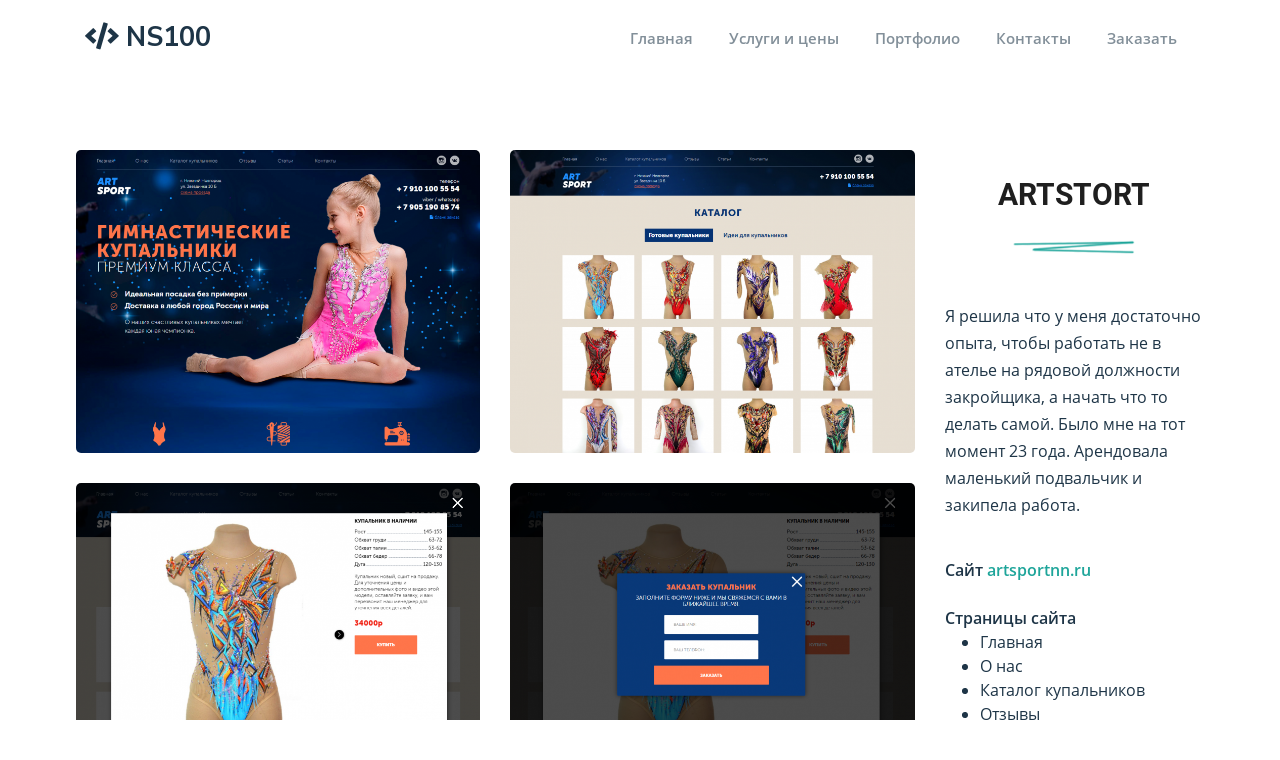

--- FILE ---
content_type: text/html; charset=UTF-8
request_url: https://ns100.ru/portfolio/5.html
body_size: 3918
content:
<!DOCTYPE html>
<html lang="ru">
<head>
    <meta charset="utf-8"/>
    <title>NS100 — ArtStort — Портфолио</title>
    <meta name="csrf-token" content="VbvsxG2bDSjWCTbNfXaroIEtUdWvFMtKkOK6h1h1">
    <meta name="viewport" content="width=device-width, initial-scale=1.0">
    <meta name="description" content="Компания NS100. Разработка и создание сайтов по всей России. Выполняем полный спектр услуг от создания и поддержки сайтов до полноценной рекламной компании.">
    <meta name="keywords" content="NS100, НС100, Создание сайтов, разработка сайтов, создание интернет магазина, разработка интернет магазина, создание сайта каталога, разработка сайта каталога, создание корпоративного сайта в Новосибирске, разработка корпоративного сайта в Новосибирске.">
    <link rel="shortcut icon" href="/favicon.ico">
    <link rel="preload" href="/fonts/fa-brands-400.woff2" as="font" crossorigin="anonymous">
    <link rel="preload" href="/fonts/fa-solid-900.woff2" as="font" crossorigin="anonymous">
    <link rel="preload" href="/fonts/materialdesignicons-webfont.woff2" as="font" crossorigin="anonymous">

    <link rel="stylesheet" href="/css/app.css?id=c1076c853cb097bf5810">

	<!-- Yandex.Metrika counter --> <script type="text/javascript" > (function(m,e,t,r,i,k,a){m[i]=m[i]||function(){(m[i].a=m[i].a||[]).push(arguments)}; m[i].l=1*new Date();k=e.createElement(t),a=e.getElementsByTagName(t)[0],k.async=1,k.src=r,a.parentNode.insertBefore(k,a)}) (window, document, "script", "https://mc.yandex.ru/metrika/tag.js", "ym"); ym(87079054, "init", { clickmap:true, trackLinks:true, accurateTrackBounce:true, webvisor:true, trackHash:true }); </script> <noscript><div><img src="https://mc.yandex.ru/watch/87079054" style="position:absolute; left:-9999px;" alt="" /></div></noscript> <!-- /Yandex.Metrika counter -->
</head>

<body data-spy="scroll" data-target="#navbarCollapse">

<!--Navbar Start-->
<nav class="navbar navbar-expand-lg fixed-top navbar-custom sticky sticky-dark">
    <div class="container">
        <!-- LOGO -->
        <a class="navbar-brand logo text-uppercase" href="/">
            <div class="logo-text"><i class="fas fa-code"></i> NS100</div>
        </a>
        <button class="navbar-toggler" type="button" data-toggle="collapse" data-target="#navbarCollapse" aria-controls="navbarCollapse" aria-expanded="false" aria-label="Toggle navigation">
            <i class="mdi mdi-menu"></i>
        </button>
        <div class="collapse navbar-collapse" id="navbarCollapse">
            <ul class="navbar-nav ml-auto navbar-center" id="mySidenav">

                <li class="nav-item">
                    <a href="/#home" class="nav-link smoothlink">Главная</a>
                </li>
                <li class="nav-item">
                    <a href="/#pricing" class="nav-link smoothlink">Услуги и цены</a>
                </li>
                <li class="nav-item">
                    <a href="/portfolio" class="nav-link">Портфолио</a>
                </li>
                
                <li class="nav-item">
                    <a href="/contact" class="nav-link">Контакты</a>
                </li>
                <li class="nav-item">
                    <a href="#order" class="nav-link smoothlink">Заказать</a>
                </li>
            </ul>

            
        </div>
    </div>
</nav>
<!-- Navbar End -->

    <div class="image-show-box" style="display: none;">
        <div class="image-box">
            <div class="close">Закрыть <i class="fas fa-times-circle"></i></div>
            <img src="">
        </div>
    </div>
    <div class="page-top container" id="counter">
        <div class="row mx-n4 mt-n6">
            
            <div class="col-md-9">
                <div class="row">
                                                                        <div class="col-sm-6 col-md-6 portfolio-box">
                                <a class="portfolio image-zoom" href="/files/f49edda86d73ddde97abe0c4b54a8f74.png" target="_blank">
                                    <div class="image">
                                        <img src="/files/b7a59dd2e369c576b2c3b30122da34e0.png" alt="1612034071023.png">
                                    </div>
                                </a>
                            </div>
                                                                                                <div class="col-sm-6 col-md-6 portfolio-box">
                                <a class="portfolio image-zoom" href="/files/80ab3dd2b0fb07814db5d956a990b929.png" target="_blank">
                                    <div class="image">
                                        <img src="/files/2ef22d7258f6ab512bb28f3fe5b3125b.png" alt="1612034146442.png">
                                    </div>
                                </a>
                            </div>
                                                                                                <div class="col-sm-6 col-md-6 portfolio-box">
                                <a class="portfolio image-zoom" href="/files/3fb22d25d22f28e61e409bce1f93993f.png" target="_blank">
                                    <div class="image">
                                        <img src="/files/9e65a0af30b6fea0892fe4771e30716b.png" alt="1612034212701.png">
                                    </div>
                                </a>
                            </div>
                                                                                                <div class="col-sm-6 col-md-6 portfolio-box">
                                <a class="portfolio image-zoom" href="/files/5777f57e38e3e99e1accc69724c217d2.png" target="_blank">
                                    <div class="image">
                                        <img src="/files/0fff15cb13950ce01f1b618a300dc1eb.png" alt="1612034224270.png">
                                    </div>
                                </a>
                            </div>
                                                                                                <div class="col-sm-6 col-md-6 portfolio-box">
                                <a class="portfolio image-zoom" href="/files/b36feea965e0f38556b706e5160afb72.png" target="_blank">
                                    <div class="image">
                                        <img src="/files/46ae629481c7ba6c6ec2caa22371feeb.png" alt="1612034281925.png">
                                    </div>
                                </a>
                            </div>
                                                                                                <div class="col-sm-6 col-md-6 portfolio-box">
                                <a class="portfolio image-zoom" href="/files/ea2e9a29ecc491d3ad6c0c993c236d33.png" target="_blank">
                                    <div class="image">
                                        <img src="/files/637dcbcb04d5036624af6e403439e8a8.png" alt="1612034306702.png">
                                    </div>
                                </a>
                            </div>
                                                                                                        </div>
            </div>
            <div class="col-md-3">
                <div class="content-body">
                    <div class="title-box text-center mb-5">
                        <h1 class="title-heading mt-4">ArtStort</h1>

                        <img src="/images/home-border.png" height="15" class="mt-3" alt="">
                    </div>
                                            <p>Я решила что у меня достаточно опыта, чтобы работать не в ателье на рядовой должности закройщика, а начать что то делать самой. Было мне на тот момент 23 года. Арендовала маленький подвальчик и закипела работа.</p>
<p></p>
<p></p>
                        <br>
                                        <div class="portfolio-link">
                        Сайт <a href="http://artsportnn.ru" target="_blank">artsportnn.ru</a>
                    </div>
                    <br>
                    <b>Страницы сайта</b><br>
                    <ul>
                                                    <li>Главная</li>
                                                    <li>О нас</li>
                                                    <li>Каталог купальников</li>
                                                    <li>Отзывы</li>
                                                    <li>Статьи</li>
                                                    <li>Контакты</li>
                                            </ul>
                    <br>
                    <b>Модули</b><br>
                    <ul>
                                                    <li>Оставить заявку</li>
                                                    <li>Каталог</li>
                                                    <li>Оформление заказа</li>
                                                    <li>Отзывы</li>
                                                    <li>Статьи</li>
                                            </ul>
                    <br>
                    <a href="/portfolio" class="btn btn-primary btn-block" onclick="if (history.length > 2) {window.history.back(); return false;}">Вернуться к списку работ</a>
                </div>
            </div>
        </div>
    </div>
    <script>
        ym(71893513, 'reachGoal', 'portfolio_html')
    </script>

<!-- START CONTACT -->
<section class="section" id="order">
    <div class="container">
        <div class="row">
            <div class="col-lg-12">
                <div class="title-box text-center">
                    <h3 class="title-heading mt-4">Укажите контактный телефон и мы перезвоним!</h3>
                    <p class="text-muted f-17 mt-3">Оставьте, пожалуйста, контактные данные, наш менеджер свяжется с Вами и проконсультирует по интересующим вас вопросам.</p>
                    <img src="/images/home-border.png" height="15" class="mt-3" alt="">
                </div>
            </div>
        </div>

        <div class="row mt-5 pt-4">
            <div class="col-lg-6">
                <div class="mt-4 home-img text-center">
                    <div class="animation-2"></div>
                    <div class="animation-3"></div>
                    <img src="/images/features/img-3.png" class="img-fluid" alt="">
                </div>
            </div>

            <div class="col-lg-6 contact-form">
                <div class="custom-form mt-4">
                    <div id="contact-message"></div>
                    <form method="post" action="/send/contact" name="contact-form" id="contact-form">
                        <input type="hidden" name="url" value="https://ns100.ru/portfolio/5.html">
                        <div class="row">
                            <div class="col-lg-12">
                                <div class="form-group mt-3">
                                    <label class="contact-lable">Представьтесь, пожалуйста</label>
                                    <input name="name" id="name" class="form-control" type="text">
                                </div>
                            </div>
                        </div>

                        <div class="row">
                            <div class="col-lg-12">
                                <div class="form-group mt-3">
                                    <label class="contact-lable">Контактный телефон</label>
                                    <input name="phone" id="phone" class="form-control" type="text" required>
                                </div>
                            </div>
                        </div>
                        <div class="row">
                            <div class="col-lg-12">
                                <div class="form-group mt-3">
                                    <label class="contact-lable">Комментарий</label>
                                    <textarea name="comments" id="comments" rows="5" class="form-control"></textarea>
                                </div>
                            </div>
                        </div>
                        <div class="row">
                            <div class="col-lg-12 mt-3 text-right">
                                <input id="submit" name="send" class="submitBnt btn btn-primary btn-round" value="Отправить" type="submit">
                                <div id="simple-msg"></div>
                            </div>
                        </div>
                    </form>
                </div>

            </div>
        </div>

    </div>
</section>
<!-- END CONTACT -->

<!-- START FOOTER -->
<section class="section bg-light bg-footer pb-5">
    <div class="container">
        
        <div class="row contact-box">
            <div class="col-lg-4 box">
                
                <div class="text">
                    
                    <a href="tel:89961828208"><i class="mdi mdi-phone"></i> 8 996 182 82 08</a><br>
                </div>
            </div>
            
            <div class="col-lg-4 box">
                <div class="text">
                    <a href="mailto:info@NS100.ru"><i class="mdi mdi-email"></i> info@NS100.ru</a><br/>
                    <a href="https://t.me/NBaskoff" target="_blank"><i class="fab fa-telegram"></i> Telegram</a>
                </div>
            </div>
            <div class="col-lg-4 box">
                <div class="text">
                    <i class="mdi mdi-timer"></i> С 9 до 20 по МСК
                </div>
                <div class="text">
                    <a href="/requisites.pdf" target="_blank"><i class="mdi mdi-file"></i> Реквизиты</a>
                </div>
				
            </div>
        </div>
        <hr class="my-5">
        <div class="row">
            <div class="col-md-6">
                <div class="team-social">
                    <ul class="list-inline mb-0">
                        
                        
                    </ul>
                </div>
            </div>
            <div class="col-md-6">
                <div class="text-right">
                    <p class="text-muted mb-0">Copyright © NS100.ru 2026. All rights reserved.</p>
                </div>
            </div>
        </div>


    </div>
</section>
<!-- END FOOTER -->

<script src="/js/app.js?id=b16370c8bf906d3fdbee"></script>
</body>

</html>
